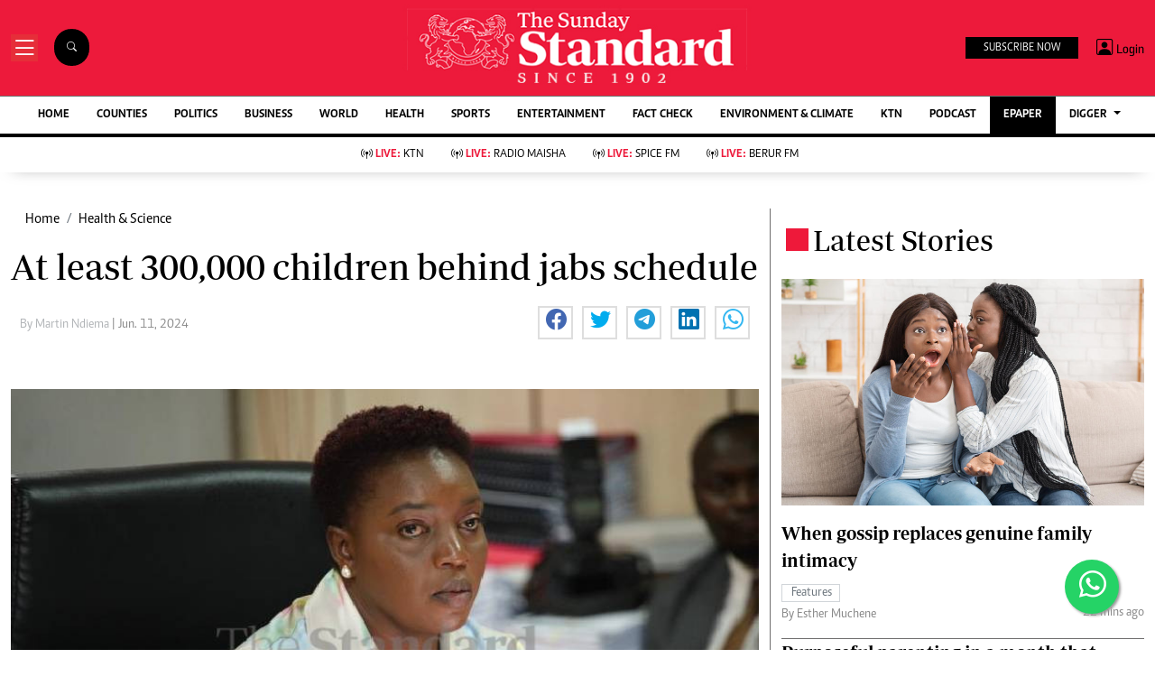

--- FILE ---
content_type: text/html; charset=utf-8
request_url: https://www.google.com/recaptcha/api2/aframe
body_size: 113
content:
<!DOCTYPE HTML><html><head><meta http-equiv="content-type" content="text/html; charset=UTF-8"></head><body><script nonce="pS9yn7Knqsjju_Y3-lwDig">/** Anti-fraud and anti-abuse applications only. See google.com/recaptcha */ try{var clients={'sodar':'https://pagead2.googlesyndication.com/pagead/sodar?'};window.addEventListener("message",function(a){try{if(a.source===window.parent){var b=JSON.parse(a.data);var c=clients[b['id']];if(c){var d=document.createElement('img');d.src=c+b['params']+'&rc='+(localStorage.getItem("rc::a")?sessionStorage.getItem("rc::b"):"");window.document.body.appendChild(d);sessionStorage.setItem("rc::e",parseInt(sessionStorage.getItem("rc::e")||0)+1);localStorage.setItem("rc::h",'1768719350099');}}}catch(b){}});window.parent.postMessage("_grecaptcha_ready", "*");}catch(b){}</script></body></html>

--- FILE ---
content_type: application/javascript; charset=utf-8
request_url: https://fundingchoicesmessages.google.com/f/AGSKWxUXC_PaRGOfMGBEXZwsc_eE3osC3rj8siYaXfKbIcg0DIe2Y0HFODeylc1gMAlQH4xcKziwdKGeu2DhhUh-JQeeRtYyPmwFc9uRt0_SQ29lPTVi-dxWh_y4HiLr6yZbziI2QpNB6A==?fccs=W251bGwsbnVsbCxudWxsLG51bGwsbnVsbCxudWxsLFsxNzY4NzE5MzQ3LDc1MDAwMDAwMF0sbnVsbCxudWxsLG51bGwsW251bGwsWzcsOSw2XSxudWxsLDIsbnVsbCwiZW4tR0IiLG51bGwsbnVsbCxudWxsLG51bGwsbnVsbCwxXSwiaHR0cHM6Ly93d3cuc3RhbmRhcmRtZWRpYS5jby5rZS9oZWFsdGgtc2NpZW5jZS9hcnRpY2xlLzIwMDE0OTY5NDUvYXQtbGVhc3QtMzAwMDAwLWNoaWxkcmVuLWJlaGluZC1qYWJzLXNjaGVkdWxlIixudWxsLFtbOCwiTTlsa3pVYVpEc2ciXSxbOSwiZW4tVVMiXSxbMTksIjIiXSxbMTcsIlswXSJdLFsyNCwiIl0sWzI5LCJmYWxzZSJdXV0
body_size: 216
content:
if (typeof __googlefc.fcKernelManager.run === 'function') {"use strict";this.default_ContributorServingResponseClientJs=this.default_ContributorServingResponseClientJs||{};(function(_){var window=this;
try{
var np=function(a){this.A=_.t(a)};_.u(np,_.J);var op=function(a){this.A=_.t(a)};_.u(op,_.J);op.prototype.getWhitelistStatus=function(){return _.F(this,2)};var pp=function(a){this.A=_.t(a)};_.u(pp,_.J);var qp=_.Zc(pp),rp=function(a,b,c){this.B=a;this.j=_.A(b,np,1);this.l=_.A(b,_.Nk,3);this.F=_.A(b,op,4);a=this.B.location.hostname;this.D=_.Dg(this.j,2)&&_.O(this.j,2)!==""?_.O(this.j,2):a;a=new _.Og(_.Ok(this.l));this.C=new _.bh(_.q.document,this.D,a);this.console=null;this.o=new _.jp(this.B,c,a)};
rp.prototype.run=function(){if(_.O(this.j,3)){var a=this.C,b=_.O(this.j,3),c=_.dh(a),d=new _.Ug;b=_.fg(d,1,b);c=_.C(c,1,b);_.hh(a,c)}else _.eh(this.C,"FCNEC");_.lp(this.o,_.A(this.l,_.Ae,1),this.l.getDefaultConsentRevocationText(),this.l.getDefaultConsentRevocationCloseText(),this.l.getDefaultConsentRevocationAttestationText(),this.D);_.mp(this.o,_.F(this.F,1),this.F.getWhitelistStatus());var e;a=(e=this.B.googlefc)==null?void 0:e.__executeManualDeployment;a!==void 0&&typeof a==="function"&&_.Qo(this.o.G,
"manualDeploymentApi")};var sp=function(){};sp.prototype.run=function(a,b,c){var d;return _.v(function(e){d=qp(b);(new rp(a,d,c)).run();return e.return({})})};_.Rk(7,new sp);
}catch(e){_._DumpException(e)}
}).call(this,this.default_ContributorServingResponseClientJs);
// Google Inc.

//# sourceURL=/_/mss/boq-content-ads-contributor/_/js/k=boq-content-ads-contributor.ContributorServingResponseClientJs.en_US.M9lkzUaZDsg.es5.O/d=1/exm=ad_blocking_detection_executable,kernel_loader,loader_js_executable,web_iab_tcf_v2_signal_executable/ed=1/rs=AJlcJMzanTQvnnVdXXtZinnKRQ21NfsPog/m=cookie_refresh_executable
__googlefc.fcKernelManager.run('\x5b\x5b\x5b7,\x22\x5b\x5bnull,\\\x22standardmedia.co.ke\\\x22,\\\x22AKsRol-63vm8NYaFW9E-mabxmCB3b8vuqUbfwegdyOsIgg4AD-ULdvSotQAviVpDtl-hxysCBB3QtDuNHXDMBqOC8u5TIom10IiKNU42eZYs1IfStTnA1TqfR6neEKJCNbcGzmICvEfZDqgV-CmPefVPHKjM-MjTUg\\\\u003d\\\\u003d\\\x22\x5d,null,\x5b\x5bnull,null,null,\\\x22https:\/\/fundingchoicesmessages.google.com\/f\/AGSKWxUOqx3zqi4TqTVmbgAYTosPYXVzsxYZRjSj1tqT89sEXpAiZy_mLVzU401izp6wil9cS7xgHQBZFbNG0ZxgAB7B2I_ddKHbKfBfHdNs8OOoJSF38eKiMgfXSm2hwVNnI6PnfwAUhg\\\\u003d\\\\u003d\\\x22\x5d,null,null,\x5bnull,null,null,\\\x22https:\/\/fundingchoicesmessages.google.com\/el\/AGSKWxWlQWGO8xGP_oAtBwEFJBuYAEb7rb9vGLAcuWUnsN0UIu316_-rTU0Su-9m2nyFZmbMwQSP_-wN4uFHWREqeSTkVabSPLndusrMUXXsLtfRS638LNyZEawT2BERD9rRCVAnom67lQ\\\\u003d\\\\u003d\\\x22\x5d,null,\x5bnull,\x5b7,9,6\x5d,null,2,null,\\\x22en-GB\\\x22,null,null,null,null,null,1\x5d,null,\\\x22Privacy and cookie settings\\\x22,\\\x22Close\\\x22,null,null,null,\\\x22Managed by Google. Complies with IAB TCF. CMP ID: 300\\\x22\x5d,\x5b3,1\x5d\x5d\x22\x5d\x5d,\x5bnull,null,null,\x22https:\/\/fundingchoicesmessages.google.com\/f\/AGSKWxULv20XEN7gQLKa39vbxmHfOT5Pz-uT8H9J7wt0xdQszM7y2ZMlE6IjS0NmjkXvviVyUgHWVYq3UhoPDoDPANOjxGjhABAwIUFE5QL0UAzAQvSgx82hMLK6YiSLAzb3xrFY1o02dg\\u003d\\u003d\x22\x5d\x5d');}

--- FILE ---
content_type: application/javascript; charset=utf-8
request_url: https://fundingchoicesmessages.google.com/f/AGSKWxWA0SBpQHSlSZtFqCYmDw0glZwPi9K7wTqD7kH82KAEAWpi2xmg-PGHUMFu03yaGWrmxD8Qm7foN3XLrLR6VdA1vGnqg23smkuHZaEET7FFhkLxqeWLLrtGoEfIU3SHjY_QR5FPIztuQMocgDrhPB1oDSk0buRj4noK9C6G4IXD8N2ycKuGUrQzP6V-/_/qwa?-ads-widget//resources/ads_/adwidget__adserved.
body_size: -1290
content:
window['d258b8f1-f202-4170-9d8e-ecea21c4a96c'] = true;